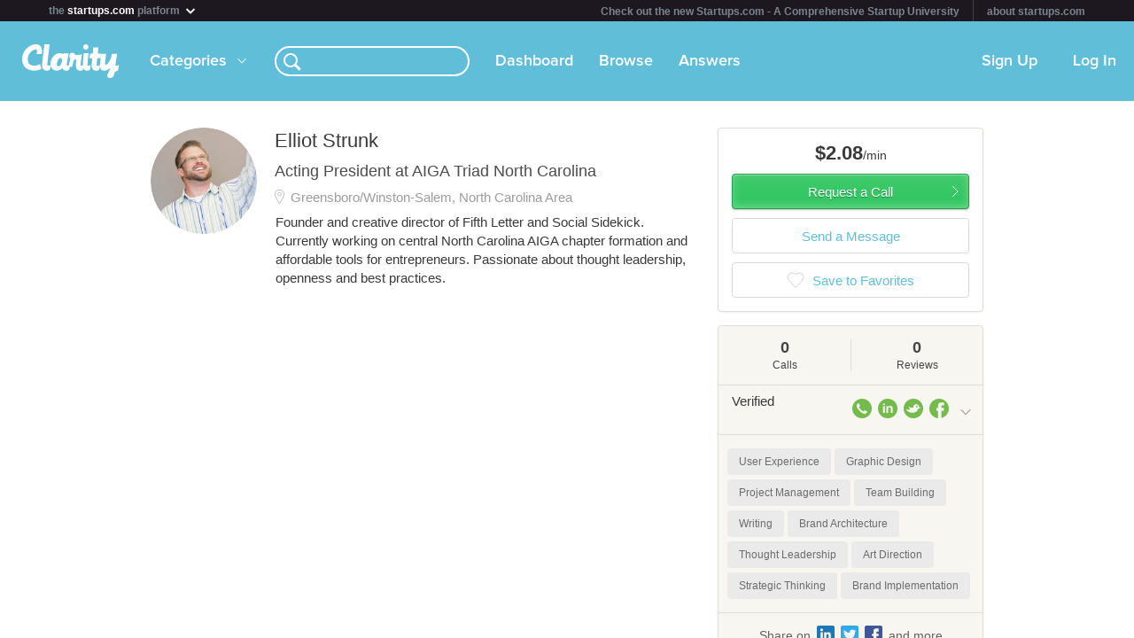

--- FILE ---
content_type: image/svg+xml
request_url: https://clarityfm-assets-production.s3.amazonaws.com/assets/app/social/linkedin-2a6828b4f354c653cfa38c680baa95d6.svg
body_size: 1699
content:
<?xml version="1.0" encoding="UTF-8" standalone="no"?>
<svg width="40px" height="40px" viewBox="0 0 40 40" version="1.1" xmlns="http://www.w3.org/2000/svg" xmlns:xlink="http://www.w3.org/1999/xlink" xmlns:sketch="http://www.bohemiancoding.com/sketch/ns">
    <title>linkedin</title>
    <description>Created with Sketch (http://www.bohemiancoding.com/sketch)</description>
    <defs></defs>
    <g id="Page 1" stroke="none" stroke-width="1" fill="none" fill-rule="evenodd">
        <g id="linked_x5F_in_2_" fill="#1B77B5">
            <path d="M4.16666667,0 C1.875,0 0,1.875 0,4.16666667 L0,35.8333333 C0,38.125 1.875,40 4.16666667,40 L35.8333333,40 C38.125,40 40,38.125 40,35.8333333 L40,4.16666667 C40,1.875 38.125,0 35.8333333,0 L4.16666667,0 Z M13.3333333,31.6666667 L13.1166667,31.6666667 L8.33333333,31.6666667 L8.33333333,15 L13.3333333,15 L13.3333333,31.6666667 L13.3333333,31.6666667 Z M10.8333333,12.735 C9.15,12.735 7.78666667,11.3716667 7.78666667,9.68833333 C7.78666667,8.005 9.15,6.64166667 10.8333333,6.64166667 C12.5166667,6.64166667 13.88,8.005 13.88,9.68833333 C13.88,11.3716667 12.5166667,12.735 10.8333333,12.735 L10.8333333,12.735 Z M26.6666667,31.6666667 L26.6666667,22.845 C26.6666667,20.7633333 25.78,19.3433333 23.9183333,19.3433333 C22.495,19.3433333 21.6666667,20.5833336 21.6666667,22.48 L21.6666667,31.6666667 L16.6666667,31.6666667 C16.6666667,31.6666667 16.735,16.4533333 16.6666667,15 L21.6666667,15 L21.6666667,17.8383333 C21.6666667,16.785 23.3310159,14.9483339 26.77,14.9483333 C30.2089841,14.9483328 31.6666667,17.3041993 31.6666667,20.5833333 L31.6666667,31.6666667 L26.6666667,31.6666667 Z M26.6666667,31.6666667" id="Shape"></path>
        </g>
    </g>
</svg>